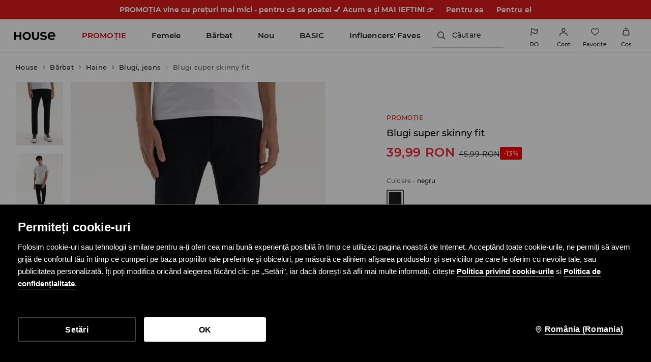

--- FILE ---
content_type: application/javascript
request_url: https://www.housebrand.com/ro/ro/skin/frontend/6.420.1/narch/legacy-front/prebaselib-ho.js
body_size: 968
content:
(Mage=window.Mage?Mage:{}).Cookies={},Mage.Cookies.expires=null,Mage.Cookies.path="/",Mage.Cookies.domain=null,Mage.Cookies.secure=!1,Mage.Cookies.set=function(e,t){var o=arguments,n=arguments.length,i=2<n?o[2]:Mage.Cookies.expires,a=3<n?o[3]:Mage.Cookies.path,r=4<n?o[4]:Mage.Cookies.domain,n=5<n?o[5]:Mage.Cookies.secure;document.cookie=e+"="+escape(t)+(null==i?"":"; expires="+i.toGMTString())+(null==a?"":"; path="+a)+(null==r?"":"; domain="+r)+(1==n?"; secure":"")},Mage.Cookies.get=function(e){for(var t,o=e+"=",n=o.length,i=document.cookie.length,a=0;a<i;){if(t=a+n,document.cookie.substring(a,t)==o)return Mage.Cookies.getCookieVal(t);if(0==(a=document.cookie.indexOf(" ",a)+1))break}return null},Mage.Cookies.clear=function(e){Mage.Cookies.get(e)&&(document.cookie=e+"=; expires=Thu, 01-Jan-70 00:00:01 GMT")},Mage.Cookies.getCookieVal=function(e){var t=document.cookie.indexOf(";",e);return-1==t&&(t=document.cookie.length),unescape(document.cookie.substring(e,t))};var Mage,ready=function(){function t(){if(!s.isReady){try{document.documentElement.doScroll("left")}catch(e){return void setTimeout(t,1)}s.ready()}}var o,n,i={"[object Boolean]":"boolean","[object Number]":"number","[object String]":"string","[object Function]":"function","[object Array]":"array","[object Date]":"date","[object RegExp]":"regexp","[object Object]":"object"},s={isReady:!1,readyWait:1,holdReady:function(e){e?s.readyWait++:s.ready(!0)},ready:function(e){if(!0===e&&!--s.readyWait||!0!==e&&!s.isReady){if(!document.body)return setTimeout(s.ready,1);(s.isReady=!0)!==e&&0<--s.readyWait||o.resolveWith(document,[s])}},bindReady:function(){if(!o){if(o=s._Deferred(),"complete"===document.readyState)return setTimeout(s.ready,1);if(document.addEventListener)document.addEventListener("DOMContentLoaded",n,!1),window.addEventListener("load",s.ready,!1);else if(document.attachEvent){document.attachEvent("onreadystatechange",n),window.attachEvent("onload",s.ready);var e=!1;try{e=null==window.frameElement}catch(e){}document.documentElement.doScroll&&e&&t()}}},_Deferred:function(){var r,o,c,d=[],u={done:function(){if(!c){var e,t,o,n,i,a=arguments;for(r&&(i=r,r=0),e=0,t=a.length;e<t;e++)"array"===(n=s.type(o=a[e]))?u.done.apply(u,o):"function"===n&&d.push(o);i&&u.resolveWith(i[0],i[1])}return this},resolveWith:function(e,t){if(!c&&!r&&!o){t=t||[],o=1;try{for(;d[0];)d.shift().apply(e,t)}finally{r=[e,t],o=0}}return this},resolve:function(){return u.resolveWith(this,arguments),this},isResolved:function(){return!(!o&&!r)},cancel:function(){return c=1,d=[],this}};return u},type:function(e){return null==e?String(e):i[Object.prototype.toString.call(e)]||"object"}};return document.addEventListener?n=function(){document.removeEventListener("DOMContentLoaded",n,!1),s.ready()}:document.attachEvent&&(n=function(){"complete"===document.readyState&&(document.detachEvent("onreadystatechange",n),s.ready())}),function(e){s.bindReady(),s.type(e),o.done(e)}}();

--- FILE ---
content_type: application/javascript
request_url: https://www.housebrand.com/skin/frontend/6.420.1/narch/642.js
body_size: 4058
content:
(window.NArchWebpackJsonp=window.NArchWebpackJsonp||[]).push([[642,645,650],{"./packages/libs/promo-bar-next/lib/brand-modules/house/components/carousel/carousel-creation.js":function(n,e,t){"use strict";t.d(e,"a",(function(){return f}));var r,o,a,i,l=t("react"),c=t.n(l),s=t("./common/temp/node_modules/.pnpm/styled-components@5.3.1_@babel+core@7.24.6_react-dom@17.0.2_react-is@17.0.2_react@17.0.2/node_modules/styled-components/dist/styled-components.browser.esm.js"),__makeTemplateObject=function(n,e){return Object.defineProperty?Object.defineProperty(n,"raw",{value:e}):n.raw=e,n},d=Object(s.keyframes)(r||(r=__makeTemplateObject(["\n  0% { transform: translateX(100vw);}\n  90% { transform: translateX(0);}\n  100% { transform: translateX(0);}\n"],["\n  0% { transform: translateX(100vw);}\n  90% { transform: translateX(0);}\n  100% { transform: translateX(0);}\n"]))),p=Object(s.keyframes)(o||(o=__makeTemplateObject(["\n  0% { transform: translateX(0);}\n  10% { transform: translateX(0);}\n  100% { transform: translateX(-100vw);}\n"],["\n  0% { transform: translateX(0);}\n  10% { transform: translateX(0);}\n  100% { transform: translateX(-100vw);}\n"]))),u=s.default.div.withConfig({displayName:"carousel-creation__Item",componentId:"sc-6ouqke-0"})(a||(a=__makeTemplateObject(["\n  display: flex;\n  grid-column: 1 / 1;\n  grid-row: 1 / 1;\n  width: 100%;\n  animation: "," forwards cubic-bezier(0, 0, 0, 0);\n  animation-duration: ",";\n"],["\n  display: flex;\n  grid-column: 1 / 1;\n  grid-row: 1 / 1;\n  width: 100%;\n  animation: "," forwards cubic-bezier(0, 0, 0, 0);\n  animation-duration: ",";\n"])),(function(n){return n.$show?d:p}),(function(n){var e=n.slideTime;return e?e+"ms":"0.25s"})),m=s.default.div.withConfig({displayName:"carousel-creation__Container",componentId:"sc-6ouqke-1"})(i||(i=__makeTemplateObject(["\n  display: grid;\n  width: 100%;\n  overflow: hidden;\n"],["\n  display: grid;\n  width: 100%;\n  overflow: hidden;\n"]))),f=function CarouselCreation(n){var e=n.itemsComponents,t=n.creationIndex,r=n.config,o=n.setClose;return c.a.createElement(m,null,e.map((function(n,e){var a=n.Component;return c.a.createElement(u,{key:n.item.id,$show:t===e,slideTime:r.slideTime},c.a.createElement(a,{creation:n.item,setClose:o}))})))}},"./packages/libs/promo-bar-next/lib/brand-modules/house/components/carousel/index.js":function(n,e,t){"use strict";t.r(e),t.d(e,"CarouselContentContainer",(function(){return c})),t.d(e,"CarouselCreation",(function(){return s.a})),t.d(e,"CarouselDots",(function(){return g}));var r,o,a,i=t("./common/temp/node_modules/.pnpm/styled-components@5.3.1_@babel+core@7.24.6_react-dom@17.0.2_react-is@17.0.2_react@17.0.2/node_modules/styled-components/dist/styled-components.browser.esm.js"),l=t("./packages/libs/promo-bar-next/lib/brand-modules/house/components/content-container.js"),__makeTemplateObject=function(n,e){return Object.defineProperty?Object.defineProperty(n,"raw",{value:e}):n.raw=e,n},c=Object(i.default)(l.a).withConfig({displayName:"carousel-content-container__CarouselContentContainer",componentId:"t2vz65-0"})(r||(r=__makeTemplateObject(["\n  display: grid;\n  grid-template-columns: auto 1fr;\n  place-content: center;\n  place-items: center;\n  padding: 0;\n"],["\n  display: grid;\n  grid-template-columns: auto 1fr;\n  place-content: center;\n  place-items: center;\n  padding: 0;\n"]))),s=t("./packages/libs/promo-bar-next/lib/brand-modules/house/components/carousel/carousel-creation.js"),d=t("react"),p=t.n(d),u=t("./packages/libs/theme/lib/index.js"),carousel_dots_makeTemplateObject=function(n,e){return Object.defineProperty?Object.defineProperty(n,"raw",{value:e}):n.raw=e,n},__spreadArray=function(n,e){for(var t=0,r=e.length,o=n.length;t<r;t++,o++)n[o]=e[t];return n},m=i.default.div.withConfig({displayName:"carousel-dots__Container",componentId:"sc-1s3heoa-0"})(o||(o=carousel_dots_makeTemplateObject(["\n  background: transparent;\n  color: ",";\n  display: flex;\n  align-items: center;\n  z-index: 1;\n  padding-left: 16px;\n\n  @media (min-width: ","px) {\n    padding-left: 32px;\n  }\n"],["\n  background: transparent;\n  color: ",";\n  display: flex;\n  align-items: center;\n  z-index: 1;\n  padding-left: 16px;\n\n  @media (min-width: ","px) {\n    padding-left: 32px;\n  }\n"])),(function(n){return n.styles.text.color}),u.c),f=i.default.span.withConfig({displayName:"carousel-dots__Dot",componentId:"sc-1s3heoa-1"})(a||(a=carousel_dots_makeTemplateObject(["\n  display: inline-block;\n  width: 5px;\n  height: 5px;\n  margin-right: 5px;\n  opacity: ",";\n  background: ",";\n  border-radius: 50%;\n"],["\n  display: inline-block;\n  width: 5px;\n  height: 5px;\n  margin-right: 5px;\n  opacity: ",";\n  background: ",";\n  border-radius: 50%;\n"])),(function(n){return n.$active?"1":"0.3"}),(function(n){return n.styles.text.color})),g=function CarouselDots(n){var e=n.styles,t=n.dotNumber,r=n.creationIndex;return p.a.createElement(m,{styles:e},__spreadArray([],Array(t)).map((function(n,t){return p.a.createElement(f,{key:t,styles:e,$active:r===t})})))}},"./packages/libs/promo-bar-next/lib/brand-modules/house/components/content-container.js":function(n,e,t){"use strict";t.d(e,"a",(function(){return f}));var r,o,a,i=t("react"),l=t.n(i),c=t("./common/temp/node_modules/.pnpm/styled-components@5.3.1_@babel+core@7.24.6_react-dom@17.0.2_react-is@17.0.2_react@17.0.2/node_modules/styled-components/dist/styled-components.browser.esm.js"),s=t("./packages/libs/theme/lib/index.js"),d=function CloseIcon(n){var e=n.color;return l.a.createElement("svg",{xmlns:"http://www.w3.org/2000/svg",width:"12",height:"12",fill:"none",viewBox:"0 0 8 8"},l.a.createElement("path",{fill:e,d:"M1.366.234c-.313-.312-.82-.312-1.132 0-.312.313-.312.82 0 1.132L1.366.234zm5.268 7.532c.313.312.82.312 1.132 0 .312-.313.312-.82 0-1.132L6.634 7.766zm1.132-6.4c.312-.313.312-.82 0-1.132-.313-.312-.82-.312-1.132 0l1.132 1.132zM.234 6.634c-.312.313-.312.82 0 1.132.313.312.82.312 1.132 0L.234 6.634zm0-5.268l6.4 6.4 1.132-1.132-6.4-6.4L.234 1.366zm6.4-1.132l-6.4 6.4 1.132 1.132 6.4-6.4L6.634.234z"}))},__makeTemplateObject=function(n,e){return Object.defineProperty?Object.defineProperty(n,"raw",{value:e}):n.raw=e,n},p=c.default.span.withConfig({displayName:"close-button__Button",componentId:"sc-86yf8c-0"})(r||(r=__makeTemplateObject(["\n  background: transparent;\n  display: flex;\n  align-items: center;\n  cursor: pointer;\n  padding-right: 16px;\n\n  @media (min-width: ","px) {\n    padding-right: 32px;\n  }\n"],["\n  background: transparent;\n  display: flex;\n  align-items: center;\n  cursor: pointer;\n  padding-right: 16px;\n\n  @media (min-width: ","px) {\n    padding-right: 32px;\n  }\n"])),s.c),u=function CloseButton(n){var e=n.styles,t=n.setClose;return l.a.createElement(p,{styles:e,onClick:function onClick(){return t()}},l.a.createElement(d,{color:e.text.color}))},content_container_makeTemplateObject=function(n,e){return Object.defineProperty?Object.defineProperty(n,"raw",{value:e}):n.raw=e,n},m=c.default.div.withConfig({displayName:"content-container__Container",componentId:"sc-1u72epy-0"})(a||(a=content_container_makeTemplateObject(["\n  color: ",";\n  justify-content: center;\n  width: 100%;\n  height: 100%;\n  display: flex !important; // important due to other styles in my account in mohito\n  align-content: center;\n  flex-direction: row;\n  flex-wrap: wrap;\n  padding: 10px 16px;\n  box-sizing: border-box;\n  overflow: hidden;\n  text-align: center;\n\n  ",";\n\n  @media (min-width: ","px) {\n    justify-content: center;\n    padding: 10px 32px;\n    align-items: baseline;\n  }\n"],["\n  color: ",";\n  justify-content: center;\n  width: 100%;\n  height: 100%;\n  display: flex !important; // important due to other styles in my account in mohito\n  align-content: center;\n  flex-direction: row;\n  flex-wrap: wrap;\n  padding: 10px 16px;\n  box-sizing: border-box;\n  overflow: hidden;\n  text-align: center;\n\n  ",";\n\n  @media (min-width: ","px) {\n    justify-content: center;\n    padding: 10px 32px;\n    align-items: baseline;\n  }\n"])),(function(n){return n.styles.text.color||"black"}),(function(n){return n.isTimer&&Object(c.css)(o||(o=content_container_makeTemplateObject(["\n      flex-wrap: nowrap;\n      text-align: left;\n      justify-content: flex-start;\n    "],["\n      flex-wrap: nowrap;\n      text-align: left;\n      justify-content: flex-start;\n    "])))}),s.c),f=function ContentContainer(n){var e=n.className,t=n.isTimer,r=n.creation,o=n.children,a=n.setClose;return l.a.createElement(l.a.Fragment,null,l.a.createElement(m,{className:e,isTimer:t,styles:r.content},o),r.closeable&&l.a.createElement(u,{styles:r.content,setClose:a}))}},"./packages/libs/promo-bar-next/lib/brand-modules/house/index.js":function(n,e,t){"use strict";t.r(e);var r=t("./packages/libs/promo-bar-next/lib/brand-modules/house/kinds/index.js");t.d(e,"default",(function(){return r.default}))},"./packages/libs/promo-bar-next/lib/brand-modules/house/kinds/index.js":function(n,e,t){"use strict";t.r(e),t.d(e,"PROMOBAR_COMPONENTS",(function(){return U}));var r,o,a,i,l,c=t("./packages/libs/promo-bar-next/lib/types/index.js"),s=t("react"),d=t.n(s),p=t("./packages/libs/promo-bar-next/lib/components/index.js"),u=t("./packages/libs/promo-bar-next/lib/brand-modules/house/components/carousel/carousel-creation.js"),m=t("./packages/libs/promo-bar-next/lib/brand-modules/house/components/carousel/index.js"),f=t("./packages/libs/promo-bar-next/lib/hooks/index.js"),g=t("./packages/libs/promo-bar-next/lib/helpers/index.js"),__assign=function(){return(__assign=Object.assign||function(n){for(var e,t=1,r=arguments.length;t<r;t++)for(var o in e=arguments[t])Object.prototype.hasOwnProperty.call(e,o)&&(n[o]=e[o]);return n}).apply(this,arguments)},b=t("./packages/libs/promo-bar-next/lib/brand-modules/house/components/content-container.js"),h=t("./common/temp/node_modules/.pnpm/styled-components@5.3.1_@babel+core@7.24.6_react-dom@17.0.2_react-is@17.0.2_react@17.0.2/node_modules/styled-components/dist/styled-components.browser.esm.js"),x=t("./packages/libs/core/lib/index.js"),__makeTemplateObject=function(n,e){return Object.defineProperty?Object.defineProperty(n,"raw",{value:e}):n.raw=e,n},w=h.default.span.withConfig({displayName:"description-label__HTMLText",componentId:"f3zppt-0"})(r||(r=__makeTemplateObject(["\n  font-size: 14px;\n  font-weight: 500;\n  line-height: 18px;\n\n  & p {\n    margin: 0;\n    padding: 0;\n  }\n\n  & strong {\n    font-weight: bold;\n  }\n"],["\n  font-size: 14px;\n  font-weight: 500;\n  line-height: 18px;\n\n  & p {\n    margin: 0;\n    padding: 0;\n  }\n\n  & strong {\n    font-weight: bold;\n  }\n"]))),y=function DescriptionLabel(n){return d.a.createElement(w,{dangerouslySetInnerHTML:{__html:n.html}})},marquee_label_makeTemplateObject=function(n,e){return Object.defineProperty?Object.defineProperty(n,"raw",{value:e}):n.raw=e,n},C=Object(h.keyframes)(o||(o=marquee_label_makeTemplateObject(["\n  0% {\n    transform: translateX(100%);\n  }\n\n  100% {\n    transform: translateX(-100%);\n  }\n"],["\n  0% {\n    transform: translateX(100%);\n  }\n\n  100% {\n    transform: translateX(-100%);\n  }\n"]))),v=h.default.div.withConfig({displayName:"marquee-label__Container",componentId:"sc-1neschd-0"})(a||(a=marquee_label_makeTemplateObject(["\n  width: 100%;\n  display: flex;\n  justify-content: center;\n"],["\n  width: 100%;\n  display: flex;\n  justify-content: center;\n"]))),j=Object(h.default)(w).withConfig({displayName:"marquee-label__Text",componentId:"sc-1neschd-1"})(l||(l=marquee_label_makeTemplateObject(["\n  display: inline-block;\n  white-space: nowrap;\n\n  ","\n"],["\n  display: inline-block;\n  white-space: nowrap;\n\n  ","\n"])),(function(n){return n.$isAnimation&&Object(h.css)(i||(i=marquee_label_makeTemplateObject(["\n      animation: "," ","ms linear infinite;\n    "],["\n      animation: "," ","ms linear infinite;\n    "])),C,n.time)})),_=Object(s.memo)((function(n){var e=Object(s.useRef)(null),t=Object(s.useRef)(null),r=Object(s.useState)(0),o=r[0],a=r[1],i=Object(s.useState)(!1),l=i[0],c=i[1],p=function checkTextOverflow(){if(e.current&&t.current){var n=e.current.getBoundingClientRect().width,r=t.current.getBoundingClientRect().width,o=r>n;c(o),o&&u(r)}};Object(x.Td)({resize:p}),Object(s.useEffect)(p,[]);var u=function calcAnimationTime(n){a(Math.max(1250,Math.round(n/50)))};return d.a.createElement(v,{ref:e},d.a.createElement(j,{ref:t,$isAnimation:l,time:o,dangerouslySetInnerHTML:{__html:n.html}}))})),O=function CopyIcon(n){var e=n.color;return d.a.createElement("svg",{xmlns:"http://www.w3.org/2000/svg",width:"12",height:"8",viewBox:"0 0 12.977 9.976"},d.a.createElement("path",{fill:e,d:"M3404.892 4359.453l-3.882-3.837 1.554-1.536 3.781 3.746 6.088-6.815 1.554 1.535-7.541 8.441z",transform:"translate(-3401.01 -4351.011)"}))};function deepClone(n){return JSON.parse(JSON.stringify(n))}function gtag(n,e){if(void 0===e&&(e={}),function shouldDisplayDebugMessages(){return window&&window.getFeatureFlags&&(window.getFeatureFlags().debug||"dev"===window.__FRONTEND_VERSION__)}()&&(console.groupCollapsed("dataLayer.push(): event: "+n),console.log(Object.assign({},{event:n},deepClone(e))),console.groupEnd()),window.dataLayer)return window.dataLayer.push(Object.assign({},{event:n},deepClone(e)))}var k,E,T,N,P,I,z,copy_button_makeTemplateObject=function(n,e){return Object.defineProperty?Object.defineProperty(n,"raw",{value:e}):n.raw=e,n},S=h.default.span.withConfig({displayName:"copy-button__CouponButton",componentId:"sc-4nibpl-0"})(k||(k=copy_button_makeTemplateObject(["\n  font-weight: bold;\n  font-size: 14px;\n  line-height: 18px;\n  letter-spacing: 0.16px;\n  padding: 0 24px;\n"],["\n  font-weight: bold;\n  font-size: 14px;\n  line-height: 18px;\n  letter-spacing: 0.16px;\n  padding: 0 24px;\n"]))),A=h.default.span.withConfig({displayName:"copy-button__ButtonText",componentId:"sc-4nibpl-1"})(E||(E=copy_button_makeTemplateObject(["\n  text-decoration: underline;\n  cursor: pointer;\n"],["\n  text-decoration: underline;\n  cursor: pointer;\n"]))),D=h.default.div.withConfig({displayName:"copy-button__Infobox",componentId:"sc-4nibpl-2"})(T||(T=copy_button_makeTemplateObject(["\n  display: flex;\n  font-size: 14px;\n  align-items: center;\n  line-height: 18px;\n  padding: 0 24px;\n  svg {\n    padding-right: 5px;\n  }\n"],["\n  display: flex;\n  font-size: 14px;\n  align-items: center;\n  line-height: 18px;\n  padding: 0 24px;\n  svg {\n    padding-right: 5px;\n  }\n"]))),R=function CopyButton(n){var e=Object(s.useState)(!1),t=e[0],r=e[1];return d.a.createElement(d.a.Fragment,null,t?d.a.createElement(D,null,d.a.createElement(O,{color:n.color}),d.a.createElement(x.X,{msgid:"promo_bar_copy"})):d.a.createElement(S,{onClick:function copyCoupon(){navigator.clipboard.writeText(n.coupon.code),r(!0),function createAnalyticsEvent(n,e){return void 0===e&&(e={}),function AnalyticsEvent(t){return void 0===t&&(t={}),gtag(n,Object.assign({},e,t))}}("copyCodePromoBar")({couponCode:n.coupon.code})}},d.a.createElement(A,null,n.coupon.text)))},L=t("./packages/libs/theme/lib/index.js"),M=t("./packages/libs/analytics/lib/index.js"),redirect_button_makeTemplateObject=function(n,e){return Object.defineProperty?Object.defineProperty(n,"raw",{value:e}):n.raw=e,n},X=h.default.a.withConfig({displayName:"redirect-button__ButtonLink",componentId:"axay-0"})(N||(N=redirect_button_makeTemplateObject(["\n  text-decoration: underline;\n  cursor: pointer;\n  color: inherit;\n  font-weight: bold;\n  font-size: 14px;\n  line-height: 18px;\n  letter-spacing: 0.16px;\n  white-space: nowrap;\n  padding-left: 16px;\n  @media (min-width: ","px) {\n    padding-left: 24px;\n  }\n"],["\n  text-decoration: underline;\n  cursor: pointer;\n  color: inherit;\n  font-weight: bold;\n  font-size: 14px;\n  line-height: 18px;\n  letter-spacing: 0.16px;\n  white-space: nowrap;\n  padding-left: 16px;\n  @media (min-width: ","px) {\n    padding-left: 24px;\n  }\n"])),L.c),B=Object(M.nc)().onLinkClickAction,F=function RedirectButton(n){var e=n.url,t=n.text,r=n.target;return d.a.createElement(X,{href:e,onClick:function onClick(n){n.preventDefault(),B({link:e}),window.open(e,null!=r?r:x.w.OPEN_IN_NEW_TAB)}},t)},standard_coupon_assign=function(){return(standard_coupon_assign=Object.assign||function(n){for(var e,t=1,r=arguments.length;t<r;t++)for(var o in e=arguments[t])Object.prototype.hasOwnProperty.call(e,o)&&(n[o]=e[o]);return n}).apply(this,arguments)},links_list_assign=function(){return(links_list_assign=Object.assign||function(n){for(var e,t=1,r=arguments.length;t<r;t++)for(var o in e=arguments[t])Object.prototype.hasOwnProperty.call(e,o)&&(n[o]=e[o]);return n}).apply(this,arguments)},W=function LinksList(n){var e=n.links;return d.a.createElement(d.a.Fragment,null,e&&e.filter((function(n){return n.text&&n.url})).map((function(n){return d.a.createElement(F,links_list_assign({key:n.text+"-"+n.url},n))})))},$=function getTimeWithUnit(n,e){return n?""+n+e+" ":""},timer_makeTemplateObject=function(n,e){return Object.defineProperty?Object.defineProperty(n,"raw",{value:e}):n.raw=e,n},q=h.default.span.withConfig({displayName:"timer__Container",componentId:"p04487-0"})(P||(P=timer_makeTemplateObject(["\n  padding-left: 16px;\n  white-space: nowrap;\n  font-weight: 500;\n  font-size: 12px;\n  line-height: 20px;\n  letter-spacing: 0.16px;\n  margin-left: auto;\n  @media (min-width: ","px) {\n    padding-left: 24px;\n    margin: 0;\n  }\n"],["\n  padding-left: 16px;\n  white-space: nowrap;\n  font-weight: 500;\n  font-size: 12px;\n  line-height: 20px;\n  letter-spacing: 0.16px;\n  margin-left: auto;\n  @media (min-width: ","px) {\n    padding-left: 24px;\n    margin: 0;\n  }\n"])),L.c),H=function Timer(n){var e=function getCountTimeToEnd(){var e=(new Date).getTime(),t=new Date(n.endTime).getTime()-e;return t>0?function getCountTime(n){return""+$(Math.floor(n/864e5),"d")+$(Math.floor(n%864e5/36e5),"h")+$(Math.floor(n%36e5/6e4),"m")+$(Math.floor(n%6e4/1e3),"s")}(t):null},t=Object(s.useState)(e()),r=t[0],o=t[1];return Object(s.useEffect)((function(){var n=setInterval((function(){var t=e();t?o(t):clearInterval(n)}),1e3);return function(){return clearInterval(n)}}),[]),d.a.createElement(q,null,r)},standard_links_row_timer_makeTemplateObject=function(n,e){return Object.defineProperty?Object.defineProperty(n,"raw",{value:e}):n.raw=e,n},J=h.default.div.withConfig({displayName:"standard-links-row-timer__TextContainer",componentId:"pg7wmg-0"})(I||(I=standard_links_row_timer_makeTemplateObject(["\n  word-break: break-word;\n  display: flex;\n  flex-wrap: wrap;\n"],["\n  word-break: break-word;\n  display: flex;\n  flex-wrap: wrap;\n"]))),U=((z={})[c.d.STANDARD]=function PromobarStandardContainer(n){var e=n.creation,t=n.setClose;return d.a.createElement(b.a,{creation:e,setClose:t},d.a.createElement(y,{html:e.content.html}))},z[c.d.STANDARD_COUPON]=function PromobarStandardCouponContainer(n){var e=n.creation,t=n.setClose,r=e.content;return d.a.createElement(b.a,{setClose:t,creation:e},d.a.createElement(y,{html:r.html}),r.coupon.url?d.a.createElement(F,standard_coupon_assign({},r.coupon)):d.a.createElement(R,{coupon:r.coupon,color:r.text.color}))},z[c.d.STANDARD_LINKS_ROW]=function PromobarStandardLinksRowContainer(n){var e=n.creation,t=n.setClose,r=e.content,o=r.links;return d.a.createElement(b.a,{setClose:t,creation:e},d.a.createElement(y,{html:r.html}),d.a.createElement(W,{links:o}))},z[c.d.STANDARD_LINKS_ROW_TIMER]=function PromobarStandardLinksRowTimerContainer(n){var e,t=n.creation,r=n.setClose,o=t.content;return d.a.createElement(b.a,{setClose:r,isTimer:!0,creation:t},d.a.createElement(J,null,d.a.createElement(y,{html:o.html}),d.a.createElement(W,{links:o.links})),d.a.createElement(H,{endTime:null===(e=o.timer)||void 0===e?void 0:e.endTime}))},z[c.d.STANDARD_TIMER]=function PromobarStandardTimerContainer(n){var e,t=n.creation,r=n.setClose,o=t.content;return d.a.createElement(b.a,{setClose:r,creation:t,isTimer:!0},d.a.createElement(y,{html:o.html}),d.a.createElement(H,{endTime:null===(e=o.timer)||void 0===e?void 0:e.endTime}))},z[c.d.CAROUSEL]=function PromobarCarouselContainer(n){var e=n.creation,t=n.setClose,r=e.content,o=r.items,a=r.config,i=Object(s.useState)(0),l=i[0],c=i[1],b=Object(s.useMemo)((function(){return o.map((function(n){return __assign(__assign({},n),{content:__assign(__assign({},null==n?void 0:n.content),{text:null==r?void 0:r.text})})}))}),[o]),h=Object(f.a)(b),x=h.loading,w=h.itemsComponents;return Object(s.useEffect)((function(){if(!x){var n=(null==a?void 0:a.autoslideDelay)||3e3,e=setTimeout((function(){c((function(n){return(n+1)%o.length}))}),n);return function(){return clearTimeout(e)}}}),[l,x]),x?d.a.createElement(p.b,{approxHeight:e.height,backgroundColor:Object(g.a)(e)}):d.a.createElement(m.CarouselContentContainer,{creation:e,setClose:t},d.a.createElement(m.CarouselDots,{dotNumber:o.length,styles:r,creationIndex:l}),d.a.createElement(u.a,{itemsComponents:w,config:a,creationIndex:l,setClose:t}))},z[c.d.MARQUEE]=function PromobarMarqueeCarouselContainer(n){var e=n.setClose,t=n.creation;return d.a.createElement(b.a,{setClose:e,creation:t},d.a.createElement(_,{html:t.content.html}))},z);e.default=U}}]);

--- FILE ---
content_type: application/javascript
request_url: https://www.housebrand.com/ro/ro/skin/frontend/6.420.1/narch/webperf/web-vitals.js
body_size: 2238
content:
(window.NArchWebpackJsonp=window.NArchWebpackJsonp||[]).push([[629],{"./packages/apps/webperf/src/web-vitals.ts":function(e,t,n){"use strict";n.r(t);n("./common/temp/node_modules/.pnpm/web-vitals@2.1.4/node_modules/web-vitals/dist/polyfill.js");var r=n("./common/temp/node_modules/.pnpm/web-vitals@2.1.4/node_modules/web-vitals/dist/web-vitals.js"),a=n("./common/temp/node_modules/.pnpm/tti-polyfill@0.2.2/node_modules/tti-polyfill/tti-polyfill.js"),i=n("./common/temp/node_modules/.pnpm/web-vitals@2.1.4/node_modules/web-vitals/dist/modules/lib/generateUniqueID.js"),o=n("./common/temp/node_modules/.pnpm/tslib@2.3.1/node_modules/tslib/tslib.es6.js"),s=n("./packages/libs/webperf-lib/lib/index.js"),c=function(){function Reporter(){this.metrics=new Map}return Reporter.prototype.addMetric=function(e,t){if(this.metrics.has(e))throw new Error("[Web Vitals] A different metric was already registered with the name "+e);return this.metrics.set(e,{metric:t,ready:!1}),this},Reporter.prototype.send=function(){var e=this;this.metrics.forEach((function(t,n){var r=t.metric;t.ready||(r(e.report),e.metrics.set(n,{metric:r,ready:!0}))}))},Reporter}(),d=!("undefined"==typeof window||!window.document||!window.document.createElement),l=function(e){function GTMReporter(){var t=null!==e&&e.apply(this,arguments)||this;return t.features=Object(s.a)(),t.report=function(e){var n=e.name,r=e.delta,a=e.id,i=e.value;if(d&&window.dataLayer){var o=Math.round(i),s=Math.round(r);"CLS"===n&&(o=Math.round(1e3*i),s=Math.round(1e3*r)),window.dataLayer.push({event:"webVitals",eventCategory:"Web Vitals",webVitalsMeasurement:{name:n,id:a,value:i,delta:r,valueRounded:o,deltaRounded:s},features:t.features})}},t}return Object(o.e)(GTMReporter,e),GTMReporter}(c);(function createReporter(){return new l})().addMetric("First Contentful Paint",r.b).addMetric("Time to First Byte",r.e).addMetric("First Input Delay",r.c).addMetric("Largest Contentful Paint",r.d).addMetric("Cumulative Layout Shift",r.a).addMetric("Time To Interactive",(function(e){Object(a.getFirstConsistentlyInteractive)().then((function(t){e({name:"TTI",delta:0,entries:[],id:Object(i.a)(),value:null===typeof t?-1:t})}))})).send()},"./packages/libs/webperf-lib/lib/index.js":function(e,t,n){"use strict";n.d(t,"a",(function(){return getFeatures})),n.d(t,"b",(function(){return onRenderCallback})),n.d(t,"d",(function(){return run})),n.d(t,"c",(function(){return pushEvent}));var r={altcurrencyenabled:!1,productquantitycounter:!1,notenoughproductqty:!1,cartrecommendedproducts:!1,showregions:!1,logrocket:!1,sidebar:!1,loadmorebutton:!1,excludeproducts:!1,querysuggestions:!1,addresssuggestions:!1,oldnavbarwithalgolia:!1,algoliasearch:!1,algoliasearchv2:!1,pickupsfromprod:!1,preventsubmitorder:!1,forcedadatasuggestions:!1,debugreducers:!1,minqtystock:!1,disablebrowsercache:!1,disabledfeature:!1,debug:!1,navbaroptimized:!1,searchsiverb:!1,minqtyinfovariant:!1,datasciencevariantsenabled:!1,datasciencevariants:!1,datasciencetestvariantname:!1,disableshopbylook:!1,pagepersistentwithoutreload:!1,pinchablegallery:!1,filterscounter:!1,shallowslots:!1,roundcolorpicker:!1,addtocartwithpricebutton:!1,categorydynamicstickerslottest:!1,previewcolorimage:!1,previewcolorimagevariant:!1,chatbotgenesysratefeat:!1,chatbotgenesys:!1,chatbot:!1,timeStickerEnabled:!1,enablenewdescription:!1,descparts:!1,socialshareenabled:!1,catalogcolorpickerdisabled:!1,colorpickervariantname:!1,categorypositioningtestactive:!1,categoryidtarget:!1,categoryidsource:!1,lpcom:!1,clubPointsEnabled:!1,categoryinitialpagesizetestactive:!1,categoryinitialpagesize:!1,categorywithcustompagesizetest:!1,loadmorecategorydescription:!1,categorysinglepagesize:!1,ssrfooter:!1,ssrtopheader:!1,fastendcart:!1,homepagedynamicstickertest:!1,pagedynamicstickeractive:!1,ssrmenu:!1,ssrsidebar:!1,bypassmagento:!1,wishlist:!1,guestcheckout:!1,couponstickerenabled:!1,historicalPriceEnabled:!1,is5CategoriesAvailable:!1,RedesignLayout2025:!1,initiateDisableUnavailableColorstest:!1,hideUnavailableColors:!1,ssrdeliverandreturndialogs:!1,ssrdeliverandreturnbuttons:!1,saleStickerCategoryCard:!1,historicaldiscountsticker:!1,hideshowinactivepoints:!1,hideinactiveonstart:!1,dsautopositionversion:!1,infoboxpositioning:!1,infoboxpositioningisenabled:!1,paymentvisibleenabled:!1,paymentvisible:!1,redesigncheckout:!1,redesigncheckoutEnabled:!1},__assign=function(){return(__assign=Object.assign||function(e){for(var t,n=1,r=arguments.length;n<r;n++)for(var a in t=arguments[n])Object.prototype.hasOwnProperty.call(t,a)&&(e[a]=t[a]);return e}).apply(this,arguments)};function getFeatures(){for(var e=function getFlags(){return window.getFeatureFlags?window.getFeatureFlags():{}}(),t=__assign(__assign({},r),e),n=0,a=Object.keys(t);n<a.length;n++){var i=a[n];t[i]=t[i]?"on":"off"}return function objToString(e){var t="";for(var n in e)e.hasOwnProperty(n)&&(t+=n+"="+e[n]+";");return t}(t)}var __spreadArray=function(e,t){for(var n=0,r=t.length,a=e.length;n<r;n++,a++)e[a]=t[n];return e},a=[];function pushEvent(e){window.__COLLECT_PERFORMANCE_METRICS__&&a.push(e)}function sendEventsQueue(){if(!a.length)return Promise.resolve();var e=__spreadArray([],a);return a=[],window.dataLayer&&e.forEach((function(e){return window.dataLayer.filter((function(t){return"webPerformance"===t.event&&t.performanceMeasurment.id===e.performanceMeasurment.id&&"update"===t.performanceMeasurment.phase})).length<10?window.dataLayer.push(e):null})),Promise.resolve()}function run(){if(window.__COLLECT_PERFORMANCE_METRICS__){var e;document.addEventListener("visibilitychange",(function(){"visible"===document.visibilityState?e=setInterval(sendEventsQueue,5e3):(clearInterval(e),e=null,sendEventsQueue())})),e=setInterval(sendEventsQueue,5e3)}}function onRenderCallback(e,t,n,r,a,i,o){pushEvent({event:"webPerformance",eventCategory:"Web Performance",featureFlags:getFeatures(),version:window.__FRONTEND_VERSION__,performanceMeasurment:{event:"webPerformance",id:e,phase:t,actualDuration:n,baseDuration:r,startTime:a,commitTime:i,interactions:o}})}},89:function(e,t,n){e.exports=n("./packages/apps/webperf/src/web-vitals.ts")}},[[89,1,0]]]);

--- FILE ---
content_type: image/svg+xml
request_url: https://www.housebrand.com/ro/ro/media/SHARED/wcl/house/class_41.svg
body_size: 393
content:
<?xml version="1.0" encoding="utf-8"?>
<!-- Generator: Adobe Illustrator 21.1.0, SVG Export Plug-In . SVG Version: 6.00 Build 0)  -->
<svg version="1.1" id="Warstwa_1" xmlns="http://www.w3.org/2000/svg" xmlns:xlink="http://www.w3.org/1999/xlink" x="0px" y="0px"
	 viewBox="0 0 32 32" style="enable-background:new 0 0 32 32;" xml:space="preserve">
<style type="text/css">
	.st0{fill:transparent;}
</style>
<title>Zasób 115</title>
<g id="Warstwa_2">
	<g id="Warstwa_6">
		<rect class="st0" width="32" height="32"/>
		<g id="Warstwa_1-2">
			<path d="M24.9,15.7H12.1c-4.3,0-6.3,5-7,7.1h21.5C26.3,21.5,25.6,18.6,24.9,15.7L24.9,15.7z M13.6,17.8c0.7,0,1.4,0.5,1.4,1.3
				c0,0.7-0.5,1.4-1.3,1.4c-0.7,0-1.4-0.5-1.4-1.3c0,0,0-0.1,0-0.1C12.3,18.4,12.9,17.8,13.6,17.8z M18.6,17.8
				c0.7,0,1.4,0.5,1.4,1.3c0,0.7-0.5,1.4-1.3,1.4c-0.7,0-1.4-0.5-1.4-1.3c0,0,0-0.1,0-0.1C17.3,18.4,17.9,17.8,18.6,17.8z
				 M24.5,14.2c-0.5-2.2-1-4.1-1.3-5L15,9.3V7.8l8.9-0.1h0.5l0.2,0.6c0,0.1,3.7,15.4,3.7,15.4l0.2,0.6H15.9
				c-5.2,0-11.4-0.1-11.4-0.1H3.6l0.3-0.9c0,0,2-9.1,8.6-9.1C12.5,14.2,24.5,14.2,24.5,14.2z"/>
		</g>
	</g>
</g>
</svg>
